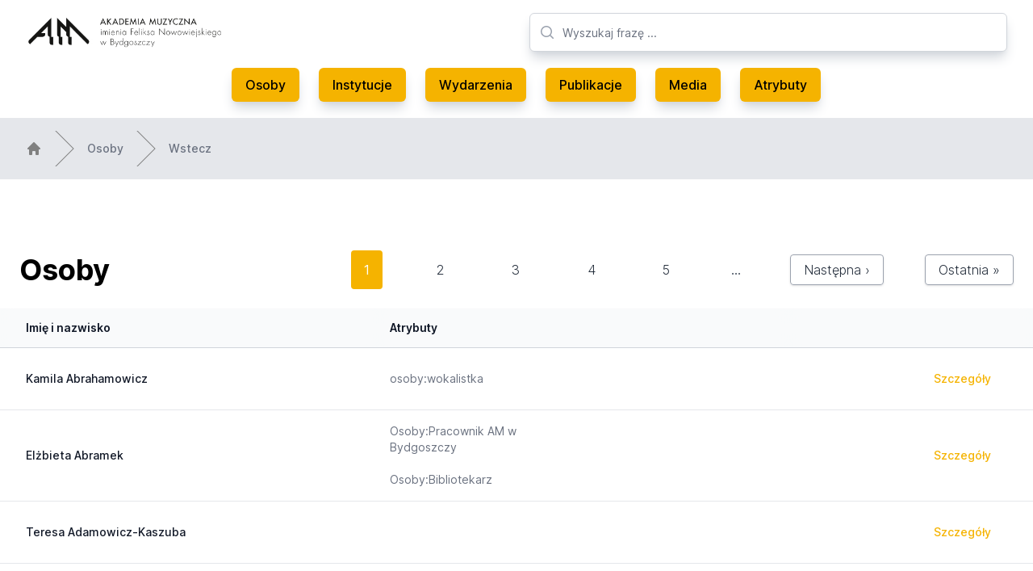

--- FILE ---
content_type: text/html; charset=utf-8
request_url: https://archiwummuzyczne.pl/osoby.dorota-artykiewicz-skrla
body_size: 4976
content:
<!DOCTYPE html>
<html class="bg-white antialiased" lang="pl">
  <head>
  <meta charset="UTF-8">
<title>Archiwum Muzyczne Pomorza i Kujaw | Osoby</title>
<meta name="description" content="Strona internetowa Archiwum Muzycznego Pomorza i Kujaw. Znajdziesz tu informacje o muzycznej i artystycznej działalności związanej z rejonem Kujaw i Pomorza.">
<meta name="keywords" content="archiwum muzyczne muzyka pomorze kujawy kujawsko-pomorskie folklor zespoły zespół folklorystyczny folklorystyka zbiory media zdjęcia audio video">
<link rel="canonical" href="https://archiwummuzyczne.pl/osoby.dorota-artykiewicz-skrla">
<link rel="next" href="https://archiwummuzyczne.pl/osoby?page=2">

  <meta name="robots" content="max-snippet:-1, max-image-preview:large, max-video-preview:0">

  <link rel="apple-touch-icon" type="image/png" href="/assets/apple-touch-icon-56ae5985b1a66cf70a24c75799f26143fac6c6078e7e594e3d77de978bd8d8e6.png" />
  <link rel="icon" type="image/x-icon" href="/assets/favicon-57d4ad40c9d9bab101167308c78199428125942afbee40d4fbbb02eabee82922.ico" />

  <meta name="viewport" content="width=device-width, initial-scale=1, shrink-to-fit=no">

  <meta name="csrf-param" content="authenticity_token" />
<meta name="csrf-token" content="h2yS5ypBHSvjScGWXvgT517ww15lU8M52RBnH-xMz7unmchQWv0RtrSdoT9-9Nc4yUHgt7trTsACAktDBV6e4Q" />
  

  <link rel="stylesheet" href="/assets/tailwind-01f58a95ea98c65975c9afa4e7461a9994404d876d169f3a7b0d2fdc66cf8954.css" data-turbo-track="reload" />
<link rel="stylesheet" href="/assets/inter-font-8c3e82affb176f4bca9616b838d906343d1251adc8408efe02cf2b1e4fcf2bc4.css" data-turbo-track="reload" />
  <link rel="stylesheet" href="/assets/application-abc1b4c365ab08e6285bd6216d0e587c2274cebc6a7d406c10cdeea73a62bf4a.css" data-turbo-track="reload" />

  <script type="importmap" data-turbo-track="reload">{
  "imports": {
    "application": "/assets/application-37f365cbecf1fa2810a8303f4b6571676fa1f9c56c248528bc14ddb857531b95.js",
    "@hotwired/turbo-rails": "/assets/turbo.min-3e48f1801baf343469811ff2c47889596fb8b7eb6d8fa63c4d81d0b94dc8c16d.js",
    "@hotwired/stimulus": "https://ga.jspm.io/npm:@hotwired/stimulus@3.2.1/dist/stimulus.js",
    "@hotwired/stimulus-loading": "/assets/stimulus-loading-3576ce92b149ad5d6959438c6f291e2426c86df3b874c525b30faad51b0d96b3.js",
    "stimulus-lightbox": "https://ga.jspm.io/npm:stimulus-lightbox@3.2.0/dist/stimulus-lightbox.mjs",
    "lightgallery": "https://ga.jspm.io/npm:lightgallery@2.7.1/lightgallery.es5.js",
    "controllers/application": "/assets/controllers/application-eb74b998fcabf316280e19b1c1ea25105bd777bc3408a4bead23055f408ffdd7.js",
    "controllers/hello_controller": "/assets/controllers/hello_controller-549135e8e7c683a538c3d6d517339ba470fcfb79d62f738a0a089ba41851a554.js",
    "controllers": "/assets/controllers/index-2db729dddcc5b979110e98de4b6720f83f91a123172e87281d5a58410fc43806.js",
    "controllers/tables_controller": "/assets/controllers/tables_controller-d5d4038b91f2caa77d78c5f65f62d0e874cce516abc06425cfdc6d79c75e9c3c.js"
  }
}</script>
<link rel="modulepreload" href="/assets/application-37f365cbecf1fa2810a8303f4b6571676fa1f9c56c248528bc14ddb857531b95.js">
<link rel="modulepreload" href="/assets/turbo.min-3e48f1801baf343469811ff2c47889596fb8b7eb6d8fa63c4d81d0b94dc8c16d.js">
<link rel="modulepreload" href="https://ga.jspm.io/npm:@hotwired/stimulus@3.2.1/dist/stimulus.js">
<link rel="modulepreload" href="/assets/stimulus-loading-3576ce92b149ad5d6959438c6f291e2426c86df3b874c525b30faad51b0d96b3.js">
<link rel="modulepreload" href="https://ga.jspm.io/npm:stimulus-lightbox@3.2.0/dist/stimulus-lightbox.mjs">
<link rel="modulepreload" href="https://ga.jspm.io/npm:lightgallery@2.7.1/lightgallery.es5.js">
<link rel="modulepreload" href="/assets/controllers/application-eb74b998fcabf316280e19b1c1ea25105bd777bc3408a4bead23055f408ffdd7.js">
<link rel="modulepreload" href="/assets/controllers/hello_controller-549135e8e7c683a538c3d6d517339ba470fcfb79d62f738a0a089ba41851a554.js">
<link rel="modulepreload" href="/assets/controllers/index-2db729dddcc5b979110e98de4b6720f83f91a123172e87281d5a58410fc43806.js">
<link rel="modulepreload" href="/assets/controllers/tables_controller-d5d4038b91f2caa77d78c5f65f62d0e874cce516abc06425cfdc6d79c75e9c3c.js">
<script type="module">import "application"</script>
</head>


  <body class="bg-white">
    <header class="bg-white">
  <div class="mx-auto max-w-7xl px-8 pt-4 lg:pt-0">
    <div class="relative justify-between lg:flex lg:gap-8 lg:grid lg:grid-cols-12">
      <div class="flex lg:static lg:col-span-6">
        <div class="flex flex-shrink-0 items-center">
          <a href="https://archiwummuzyczne.pl/">
            <img class="block h-10 w-auto" alt="Archwium Muzyczne" src="/assets/am-ea0c4d8f6cb610e872f03c106fe860ea245827a710ef10bf70ef1cb684ce329c.webp" />
</a>        </div>
      </div>
      <div class="min-w-0 flex-1 md:px-8 lg:px-0 lg:col-span-6">
        <div class="flex items-center px-6 py-4 md:mx-auto md:max-w-3xl lg:mx-0 lg:max-w-none xl:px-0">
          <div class="w-full">
            <div class="relative">
              <div class="pointer-events-none absolute inset-y-0 left-0 flex items-center pl-3">
                <!-- Heroicon name: mini/magnifying-glass -->
                <svg class="h-5 w-5 text-gray-400" xmlns="http://www.w3.org/2000/svg" viewBox="0 0 20 20" fill="currentColor" aria-hidden="true">
                  <path fill-rule="evenodd" d="M9 3.5a5.5 5.5 0 100 11 5.5 5.5 0 000-11zM2 9a7 7 0 1112.452 4.391l3.328 3.329a.75.75 0 11-1.06 1.06l-3.329-3.328A7 7 0 012 9z" clip-rule="evenodd"/>
                </svg>
              </div>
              <form action="/search" accept-charset="UTF-8" method="get">
                <input type="text" name="search" id="search" placeholder="Wyszukaj frazę ..." class="block w-full h-12 rounded-md border border-gray-300 bg-white py-2 pl-10 pr-3 text-base shadow-lg shadow-gray-300 placeholder-gray-500 focus:border-orange-300 focus:text-gray-900 focus:placeholder-gray-400 focus:outline-none focus:ring-1 focus:ring-orange-300 sm:text-sm" />
                <input type="submit" value="" style="display: none;" data-disable-with="" />
</form>            </div>
          </div>
        </div>
      </div>
    </div>
  </div>
  <nav class="hidden lg:block mx-auto max-w-7xl pb-4 px-8" aria-label="Global">
    <div class="flex items-center justify-center py-1">
      <a class="menu-btn" href="https://archiwummuzyczne.pl/osoby">Osoby</a>
      <a class="menu-btn" href="https://archiwummuzyczne.pl/instytucje">Instytucje</a>
      <a class="menu-btn" href="https://archiwummuzyczne.pl/wydarzenia">Wydarzenia</a>
      <a class="menu-btn" href="https://archiwummuzyczne.pl/publikacje">Publikacje</a>
      <a class="menu-btn" href="https://archiwummuzyczne.pl/media">Media</a>
      <a class="menu-btn" href="https://archiwummuzyczne.pl/atrybuty">Atrybuty</a>
    </div>
  </nav>

  <nav class="lg:hidden" aria-label="Global">
    <div class="mx-auto max-w-3xl space-y-1 px-2 py-3">
      <a class="block menu-btn" href="https://archiwummuzyczne.pl/">Strona glówna</a>
      <a class="block menu-btn" href="https://archiwummuzyczne.pl/osoby">Osoby</a>
      <a class="block menu-btn" href="https://archiwummuzyczne.pl/instytucje">Instytucje</a>
      <a class="block menu-btn" href="https://archiwummuzyczne.pl/wydarzenia">Wydarzenia</a>
      <a class="block menu-btn" href="https://archiwummuzyczne.pl/publikacje">Publikacje</a>
      <a class="block menu-btn" href="https://archiwummuzyczne.pl/media">Media</a>
      <a class="block menu-btn" href="https://archiwummuzyczne.pl/atrybuty">Atrybuty</a>
    </div>
  </nav>
</header>

    
    <main class="bg-white">
      


<div class="hidden lg:block w-full bg-gray-200">
  <nav class="mx-auto max-w-7xl py-4 flex" aria-label="Breadcrumb">
    <ol role="list" class="mx-auto flex w-full max-w-screen-xl space-x-4 px-4 sm:px-6 lg:px-8">
      <li class="flex">
        <div class="flex items-center">
          <a href="/" class="text-gray-400 hover:text-gray-500">
            <!-- Heroicon name: mini/home -->
            <svg class="h-5 w-5 flex-shrink-0" xmlns="http://www.w3.org/2000/svg" viewBox="0 0 20 20" fill="gray" aria-hidden="true">
              <path fill-rule="evenodd" d="M9.293 2.293a1 1 0 011.414 0l7 7A1 1 0 0117 11h-1v6a1 1 0 01-1 1h-2a1 1 0 01-1-1v-3a1 1 0 00-1-1H9a1 1 0 00-1 1v3a1 1 0 01-1 1H5a1 1 0 01-1-1v-6H3a1 1 0 01-.707-1.707l7-7z" clip-rule="evenodd"/>
            </svg>
          </a>
        </div>
      </li>

        <li class="flex">
          <div class="flex items-center">
            <svg class="h-full w-6 flex-shrink-0 text-gray-200" viewBox="0 0 24 44" preserveAspectRatio="none" fill="gray" xmlns="http://www.w3.org/2000/svg" aria-hidden="true">
              <path d="M.293 0l22 22-22 22h1.414l22-22-22-22H.293z"/>
            </svg>
            <a class="ml-4 text-sm font-medium text-gray-500 hover:text-gray-700" href="/osoby">Osoby</a>
          </div>
        </li>

        <li class="flex">
          <div class="flex items-center">
            <svg class="h-full w-6 flex-shrink-0 text-gray-200" viewBox="0 0 24 44" preserveAspectRatio="none" fill="gray" xmlns="http://www.w3.org/2000/svg" aria-hidden="true">
              <path d="M.293 0l22 22-22 22h1.414l22-22-22-22H.293z"/>
            </svg>
            <a class="ml-4 text-sm font-medium text-gray-500 hover:text-gray-700" href="javascript:history.back()">Wstecz</a>
          </div>
        </li>

    </ol>
  </nav>
</div>


<div class="mx-auto max-w-7xl py-4 sm:py-6 lg:py-8">
  <div id="people" class="min-w-full">
    <div class="px-4 sm:px-6 lg:px-8">
      <div class="mt-8 flex flex-col">
        <div class="-my-2 -mx-4 sm:-mx-6 lg:-mx-8">
          <div class="inline-block min-w-full py-2 align-middle">
            <div class="flex sticky justify-between top-0 z-10 grid mt-6 p-6 pt-0 backdrop-blur backdrop-filter grid-cols-6 bg-white bg-opacity-75">
              <div class="flex col-span-2 items-center">
                <h1 class="font-bold text-4xl">Osoby</h1>
              </div>
              <nav aria-label="pager" class="pagination flex col-span-4 sticky items-center justify-between" role="navigation"><span class="page current bg-primary text-white px-4 py-3 rounded">1</span> <span class="page"><a rel="next" class="px-4 text-gray-800 font-light" href="/osoby.dorota-artykiewicz-skrla?page=2">2</a></span> <span class="page"><a class="px-4 text-gray-800 font-light" href="/osoby.dorota-artykiewicz-skrla?page=3">3</a></span> <span class="page"><a class="px-4 text-gray-800 font-light" href="/osoby.dorota-artykiewicz-skrla?page=4">4</a></span> <span class="page"><a class="px-4 text-gray-800 font-light" href="/osoby.dorota-artykiewicz-skrla?page=5">5</a></span> <span class="page gap tracking-widest text-gray-600 px-2">&hellip;</span> <span class="next"><a rel="next" class="bg-white hover:bg-gray-100 text-gray-800 font-light py-2 px-4 border border-gray-400 rounded shadow" href="/osoby.dorota-artykiewicz-skrla?page=2">Następna &rsaquo;</a></span> <span class="last"><a class="bg-white hover:bg-gray-100 text-gray-800 font-light py-2 px-4 border border-gray-400 rounded shadow" href="/osoby.dorota-artykiewicz-skrla?page=85">Ostatnia &raquo;</a></span> </nav>
            </div>
            <div class="shadow-sm ring-1 ring-black ring-opacity-5">
              <table class="min-w-full border-separate" style="border-spacing: 0">
                <thead class="bg-gray-50">
                <tr>
                  <th scope="col" class="sticky top-14 z-10 border-b border-gray-300 bg-gray-50 bg-opacity-75 py-3.5 pl-4 pr-3 text-left text-sm font-semibold text-gray-900 backdrop-blur backdrop-filter sm:pl-6 lg:pl-8">Imię i nazwisko</th>
                  <th scope="col" class="sticky top-14 z-10 border-b border-gray-300 bg-gray-50 bg-opacity-75 px-3 py-3.5 text-left text-sm font-semibold text-gray-900 backdrop-blur backdrop-filter hidden lg:table-cell">Atrybuty</th>
                  <th scope="col" class="sticky top-14 z-10 border-b border-gray-300 bg-gray-50 bg-opacity-75 py-3.5 pr-4 pl-3 backdrop-blur backdrop-filter sm:pr-6 lg:pr-8"></th>
                </tr>
                </thead>
                <tbody class="bg-white cursor-pointer" data-controller="tables">
                <tr id="person_2016" class="hover:bg-gray-50" data-tables-path-param="/osoby/kamila-abrahamowicz" data-action="click->tables#click">
  <td class="whitespace-nowrap border-b border-gray-200 py-4 pl-4 pr-3 text-sm font-medium text-gray-900 sm:pl-6 lg:pl-8">Kamila Abrahamowicz</td>
  <td class="whitespace-nowrap border-b border-gray-200 px-3 py-4 text-sm text-gray-500 hidden lg:table-cell">osoby:wokalistka</td>
  <td class="whitespace-nowrap border-b border-gray-200 py-4 pr-4 pl-3 text-right text-sm font-medium sm:pr-6 lg:pr-8">
    <a class="rounded-lg py-3 px-5 text-primary-color hover:text-gray-900 inline-block font-medium" href="/osoby/kamila-abrahamowicz">Szczegóły</a>
  </td>
</tr>
<tr id="person_300" class="hover:bg-gray-50" data-tables-path-param="/osoby/elzbieta-abramek" data-action="click->tables#click">
  <td class="whitespace-nowrap border-b border-gray-200 py-4 pl-4 pr-3 text-sm font-medium text-gray-900 sm:pl-6 lg:pl-8">Elżbieta Abramek</td>
  <td class="whitespace-nowrap border-b border-gray-200 px-3 py-4 text-sm text-gray-500 hidden lg:table-cell">Osoby:Pracownik AM w<br/>Bydgoszczy<br></br>Osoby:Bibliotekarz</td>
  <td class="whitespace-nowrap border-b border-gray-200 py-4 pr-4 pl-3 text-right text-sm font-medium sm:pr-6 lg:pr-8">
    <a class="rounded-lg py-3 px-5 text-primary-color hover:text-gray-900 inline-block font-medium" href="/osoby/elzbieta-abramek">Szczegóły</a>
  </td>
</tr>
<tr id="person_181" class="hover:bg-gray-50" data-tables-path-param="/osoby/teresa-adamowicz-kaszuba" data-action="click->tables#click">
  <td class="whitespace-nowrap border-b border-gray-200 py-4 pl-4 pr-3 text-sm font-medium text-gray-900 sm:pl-6 lg:pl-8">Teresa Adamowicz-Kaszuba</td>
  <td class="whitespace-nowrap border-b border-gray-200 px-3 py-4 text-sm text-gray-500 hidden lg:table-cell"></td>
  <td class="whitespace-nowrap border-b border-gray-200 py-4 pr-4 pl-3 text-right text-sm font-medium sm:pr-6 lg:pr-8">
    <a class="rounded-lg py-3 px-5 text-primary-color hover:text-gray-900 inline-block font-medium" href="/osoby/teresa-adamowicz-kaszuba">Szczegóły</a>
  </td>
</tr>
<tr id="person_654" class="hover:bg-gray-50" data-tables-path-param="/osoby/jerzy-adamowski" data-action="click->tables#click">
  <td class="whitespace-nowrap border-b border-gray-200 py-4 pl-4 pr-3 text-sm font-medium text-gray-900 sm:pl-6 lg:pl-8">Jerzy Adamowski</td>
  <td class="whitespace-nowrap border-b border-gray-200 px-3 py-4 text-sm text-gray-500 hidden lg:table-cell"></td>
  <td class="whitespace-nowrap border-b border-gray-200 py-4 pr-4 pl-3 text-right text-sm font-medium sm:pr-6 lg:pr-8">
    <a class="rounded-lg py-3 px-5 text-primary-color hover:text-gray-900 inline-block font-medium" href="/osoby/jerzy-adamowski">Szczegóły</a>
  </td>
</tr>
<tr id="person_509" class="hover:bg-gray-50" data-tables-path-param="/osoby/franciszek-adamski" data-action="click->tables#click">
  <td class="whitespace-nowrap border-b border-gray-200 py-4 pl-4 pr-3 text-sm font-medium text-gray-900 sm:pl-6 lg:pl-8">Franciszek Adamski</td>
  <td class="whitespace-nowrap border-b border-gray-200 px-3 py-4 text-sm text-gray-500 hidden lg:table-cell"></td>
  <td class="whitespace-nowrap border-b border-gray-200 py-4 pr-4 pl-3 text-right text-sm font-medium sm:pr-6 lg:pr-8">
    <a class="rounded-lg py-3 px-5 text-primary-color hover:text-gray-900 inline-block font-medium" href="/osoby/franciszek-adamski">Szczegóły</a>
  </td>
</tr>
<tr id="person_2447" class="hover:bg-gray-50" data-tables-path-param="/osoby/maciej-afanasjew" data-action="click->tables#click">
  <td class="whitespace-nowrap border-b border-gray-200 py-4 pl-4 pr-3 text-sm font-medium text-gray-900 sm:pl-6 lg:pl-8">Maciej Afanasjew</td>
  <td class="whitespace-nowrap border-b border-gray-200 px-3 py-4 text-sm text-gray-500 hidden lg:table-cell"></td>
  <td class="whitespace-nowrap border-b border-gray-200 py-4 pr-4 pl-3 text-right text-sm font-medium sm:pr-6 lg:pr-8">
    <a class="rounded-lg py-3 px-5 text-primary-color hover:text-gray-900 inline-block font-medium" href="/osoby/maciej-afanasjew">Szczegóły</a>
  </td>
</tr>
<tr id="person_2322" class="hover:bg-gray-50" data-tables-path-param="/osoby/marie-agahd" data-action="click->tables#click">
  <td class="whitespace-nowrap border-b border-gray-200 py-4 pl-4 pr-3 text-sm font-medium text-gray-900 sm:pl-6 lg:pl-8">Marie Agahd</td>
  <td class="whitespace-nowrap border-b border-gray-200 px-3 py-4 text-sm text-gray-500 hidden lg:table-cell">Osoby:Nauczyciel</td>
  <td class="whitespace-nowrap border-b border-gray-200 py-4 pr-4 pl-3 text-right text-sm font-medium sm:pr-6 lg:pr-8">
    <a class="rounded-lg py-3 px-5 text-primary-color hover:text-gray-900 inline-block font-medium" href="/osoby/marie-agahd">Szczegóły</a>
  </td>
</tr>
<tr id="person_2248" class="hover:bg-gray-50" data-tables-path-param="/osoby/franz-agahd-agath" data-action="click->tables#click">
  <td class="whitespace-nowrap border-b border-gray-200 py-4 pl-4 pr-3 text-sm font-medium text-gray-900 sm:pl-6 lg:pl-8">Franz Agahd (Agath)</td>
  <td class="whitespace-nowrap border-b border-gray-200 px-3 py-4 text-sm text-gray-500 hidden lg:table-cell"></td>
  <td class="whitespace-nowrap border-b border-gray-200 py-4 pr-4 pl-3 text-right text-sm font-medium sm:pr-6 lg:pr-8">
    <a class="rounded-lg py-3 px-5 text-primary-color hover:text-gray-900 inline-block font-medium" href="/osoby/franz-agahd-agath">Szczegóły</a>
  </td>
</tr>
<tr id="person_1027" class="hover:bg-gray-50" data-tables-path-param="/osoby/romana-agnel" data-action="click->tables#click">
  <td class="whitespace-nowrap border-b border-gray-200 py-4 pl-4 pr-3 text-sm font-medium text-gray-900 sm:pl-6 lg:pl-8">Romana Agnel</td>
  <td class="whitespace-nowrap border-b border-gray-200 px-3 py-4 text-sm text-gray-500 hidden lg:table-cell">Osoby:Tancerz<br></br>Osoby:Choreograf</td>
  <td class="whitespace-nowrap border-b border-gray-200 py-4 pr-4 pl-3 text-right text-sm font-medium sm:pr-6 lg:pr-8">
    <a class="rounded-lg py-3 px-5 text-primary-color hover:text-gray-900 inline-block font-medium" href="/osoby/romana-agnel">Szczegóły</a>
  </td>
</tr>
<tr id="person_940" class="hover:bg-gray-50" data-tables-path-param="/osoby/jesus-aguila" data-action="click->tables#click">
  <td class="whitespace-nowrap border-b border-gray-200 py-4 pl-4 pr-3 text-sm font-medium text-gray-900 sm:pl-6 lg:pl-8">Jésus Aguila</td>
  <td class="whitespace-nowrap border-b border-gray-200 px-3 py-4 text-sm text-gray-500 hidden lg:table-cell"></td>
  <td class="whitespace-nowrap border-b border-gray-200 py-4 pr-4 pl-3 text-right text-sm font-medium sm:pr-6 lg:pr-8">
    <a class="rounded-lg py-3 px-5 text-primary-color hover:text-gray-900 inline-block font-medium" href="/osoby/jesus-aguila">Szczegóły</a>
  </td>
</tr>
<tr id="person_872" class="hover:bg-gray-50" data-tables-path-param="/osoby/872" data-action="click->tables#click">
  <td class="whitespace-nowrap border-b border-gray-200 py-4 pl-4 pr-3 text-sm font-medium text-gray-900 sm:pl-6 lg:pl-8"></td>
  <td class="whitespace-nowrap border-b border-gray-200 px-3 py-4 text-sm text-gray-500 hidden lg:table-cell">Osoby:Instrumentalista</td>
  <td class="whitespace-nowrap border-b border-gray-200 py-4 pr-4 pl-3 text-right text-sm font-medium sm:pr-6 lg:pr-8">
    <a class="rounded-lg py-3 px-5 text-primary-color hover:text-gray-900 inline-block font-medium" href="/osoby/872">Szczegóły</a>
  </td>
</tr>
<tr id="person_2626" class="hover:bg-gray-50" data-tables-path-param="/osoby/elena-aleksiejuk" data-action="click->tables#click">
  <td class="whitespace-nowrap border-b border-gray-200 py-4 pl-4 pr-3 text-sm font-medium text-gray-900 sm:pl-6 lg:pl-8">Elena Aleksiejuk</td>
  <td class="whitespace-nowrap border-b border-gray-200 px-3 py-4 text-sm text-gray-500 hidden lg:table-cell"></td>
  <td class="whitespace-nowrap border-b border-gray-200 py-4 pr-4 pl-3 text-right text-sm font-medium sm:pr-6 lg:pr-8">
    <a class="rounded-lg py-3 px-5 text-primary-color hover:text-gray-900 inline-block font-medium" href="/osoby/elena-aleksiejuk">Szczegóły</a>
  </td>
</tr>
<tr id="person_665" class="hover:bg-gray-50" data-tables-path-param="/osoby/oskar-anderlik-von-anderlit" data-action="click->tables#click">
  <td class="whitespace-nowrap border-b border-gray-200 py-4 pl-4 pr-3 text-sm font-medium text-gray-900 sm:pl-6 lg:pl-8">Oskar Anderlik (von Anderlit)</td>
  <td class="whitespace-nowrap border-b border-gray-200 px-3 py-4 text-sm text-gray-500 hidden lg:table-cell">Osoby:Animator życia<br/>muzycznego<br></br>Osoby:Dyrektor</td>
  <td class="whitespace-nowrap border-b border-gray-200 py-4 pr-4 pl-3 text-right text-sm font-medium sm:pr-6 lg:pr-8">
    <a class="rounded-lg py-3 px-5 text-primary-color hover:text-gray-900 inline-block font-medium" href="/osoby/oskar-anderlik-von-anderlit">Szczegóły</a>
  </td>
</tr>
<tr id="person_2385" class="hover:bg-gray-50" data-tables-path-param="/osoby/hugo-andreae" data-action="click->tables#click">
  <td class="whitespace-nowrap border-b border-gray-200 py-4 pl-4 pr-3 text-sm font-medium text-gray-900 sm:pl-6 lg:pl-8">Hugo Andreae</td>
  <td class="whitespace-nowrap border-b border-gray-200 px-3 py-4 text-sm text-gray-500 hidden lg:table-cell">Osoby:Nauczyciel<br></br>Osoby:Instrumentalista:Wiolonczela</td>
  <td class="whitespace-nowrap border-b border-gray-200 py-4 pr-4 pl-3 text-right text-sm font-medium sm:pr-6 lg:pr-8">
    <a class="rounded-lg py-3 px-5 text-primary-color hover:text-gray-900 inline-block font-medium" href="/osoby/hugo-andreae">Szczegóły</a>
  </td>
</tr>
<tr id="person_2814" class="hover:bg-gray-50" data-tables-path-param="/osoby/aleksander-andreyev" data-action="click->tables#click">
  <td class="whitespace-nowrap border-b border-gray-200 py-4 pl-4 pr-3 text-sm font-medium text-gray-900 sm:pl-6 lg:pl-8">Aleksander Andreyev</td>
  <td class="whitespace-nowrap border-b border-gray-200 px-3 py-4 text-sm text-gray-500 hidden lg:table-cell"></td>
  <td class="whitespace-nowrap border-b border-gray-200 py-4 pr-4 pl-3 text-right text-sm font-medium sm:pr-6 lg:pr-8">
    <a class="rounded-lg py-3 px-5 text-primary-color hover:text-gray-900 inline-block font-medium" href="/osoby/aleksander-andreyev">Szczegóły</a>
  </td>
</tr>
<tr id="person_2833" class="hover:bg-gray-50" data-tables-path-param="/osoby/kochanowski-andrzej" data-action="click->tables#click">
  <td class="whitespace-nowrap border-b border-gray-200 py-4 pl-4 pr-3 text-sm font-medium text-gray-900 sm:pl-6 lg:pl-8">Kochanowski Andrzej</td>
  <td class="whitespace-nowrap border-b border-gray-200 px-3 py-4 text-sm text-gray-500 hidden lg:table-cell"></td>
  <td class="whitespace-nowrap border-b border-gray-200 py-4 pr-4 pl-3 text-right text-sm font-medium sm:pr-6 lg:pr-8">
    <a class="rounded-lg py-3 px-5 text-primary-color hover:text-gray-900 inline-block font-medium" href="/osoby/kochanowski-andrzej">Szczegóły</a>
  </td>
</tr>
<tr id="person_1489" class="hover:bg-gray-50" data-tables-path-param="/osoby/jan-andrzejczak" data-action="click->tables#click">
  <td class="whitespace-nowrap border-b border-gray-200 py-4 pl-4 pr-3 text-sm font-medium text-gray-900 sm:pl-6 lg:pl-8">Jan Andrzejczak</td>
  <td class="whitespace-nowrap border-b border-gray-200 px-3 py-4 text-sm text-gray-500 hidden lg:table-cell">Osoby:Dyrygent</td>
  <td class="whitespace-nowrap border-b border-gray-200 py-4 pr-4 pl-3 text-right text-sm font-medium sm:pr-6 lg:pr-8">
    <a class="rounded-lg py-3 px-5 text-primary-color hover:text-gray-900 inline-block font-medium" href="/osoby/jan-andrzejczak">Szczegóły</a>
  </td>
</tr>
<tr id="person_218" class="hover:bg-gray-50" data-tables-path-param="/osoby/marek-andrzejczak" data-action="click->tables#click">
  <td class="whitespace-nowrap border-b border-gray-200 py-4 pl-4 pr-3 text-sm font-medium text-gray-900 sm:pl-6 lg:pl-8">Marek Andrzejczak</td>
  <td class="whitespace-nowrap border-b border-gray-200 px-3 py-4 text-sm text-gray-500 hidden lg:table-cell"></td>
  <td class="whitespace-nowrap border-b border-gray-200 py-4 pr-4 pl-3 text-right text-sm font-medium sm:pr-6 lg:pr-8">
    <a class="rounded-lg py-3 px-5 text-primary-color hover:text-gray-900 inline-block font-medium" href="/osoby/marek-andrzejczak">Szczegóły</a>
  </td>
</tr>
<tr id="person_1244" class="hover:bg-gray-50" data-tables-path-param="/osoby/adam-andrzejewski" data-action="click->tables#click">
  <td class="whitespace-nowrap border-b border-gray-200 py-4 pl-4 pr-3 text-sm font-medium text-gray-900 sm:pl-6 lg:pl-8">Adam Andrzejewski</td>
  <td class="whitespace-nowrap border-b border-gray-200 px-3 py-4 text-sm text-gray-500 hidden lg:table-cell">Osoby:Wokalista:Tenor</td>
  <td class="whitespace-nowrap border-b border-gray-200 py-4 pr-4 pl-3 text-right text-sm font-medium sm:pr-6 lg:pr-8">
    <a class="rounded-lg py-3 px-5 text-primary-color hover:text-gray-900 inline-block font-medium" href="/osoby/adam-andrzejewski">Szczegóły</a>
  </td>
</tr>
<tr id="person_1466" class="hover:bg-gray-50" data-tables-path-param="/osoby/nieznane-antoniak" data-action="click->tables#click">
  <td class="whitespace-nowrap border-b border-gray-200 py-4 pl-4 pr-3 text-sm font-medium text-gray-900 sm:pl-6 lg:pl-8">nieznane Antoniak</td>
  <td class="whitespace-nowrap border-b border-gray-200 px-3 py-4 text-sm text-gray-500 hidden lg:table-cell">Osoby:Dyrygent</td>
  <td class="whitespace-nowrap border-b border-gray-200 py-4 pr-4 pl-3 text-right text-sm font-medium sm:pr-6 lg:pr-8">
    <a class="rounded-lg py-3 px-5 text-primary-color hover:text-gray-900 inline-block font-medium" href="/osoby/nieznane-antoniak">Szczegóły</a>
  </td>
</tr>
<tr id="person_903" class="hover:bg-gray-50" data-tables-path-param="/osoby/michal-arent" data-action="click->tables#click">
  <td class="whitespace-nowrap border-b border-gray-200 py-4 pl-4 pr-3 text-sm font-medium text-gray-900 sm:pl-6 lg:pl-8">Michał Arent</td>
  <td class="whitespace-nowrap border-b border-gray-200 px-3 py-4 text-sm text-gray-500 hidden lg:table-cell">Osoby:Instrumentalista</td>
  <td class="whitespace-nowrap border-b border-gray-200 py-4 pr-4 pl-3 text-right text-sm font-medium sm:pr-6 lg:pr-8">
    <a class="rounded-lg py-3 px-5 text-primary-color hover:text-gray-900 inline-block font-medium" href="/osoby/michal-arent">Szczegóły</a>
  </td>
</tr>
<tr id="person_2584" class="hover:bg-gray-50" data-tables-path-param="/osoby/miyako-arishima" data-action="click->tables#click">
  <td class="whitespace-nowrap border-b border-gray-200 py-4 pl-4 pr-3 text-sm font-medium text-gray-900 sm:pl-6 lg:pl-8">Miyako Arishima</td>
  <td class="whitespace-nowrap border-b border-gray-200 px-3 py-4 text-sm text-gray-500 hidden lg:table-cell"></td>
  <td class="whitespace-nowrap border-b border-gray-200 py-4 pr-4 pl-3 text-right text-sm font-medium sm:pr-6 lg:pr-8">
    <a class="rounded-lg py-3 px-5 text-primary-color hover:text-gray-900 inline-block font-medium" href="/osoby/miyako-arishima">Szczegóły</a>
  </td>
</tr>
<tr id="person_1245" class="hover:bg-gray-50" data-tables-path-param="/osoby/beata-artemska" data-action="click->tables#click">
  <td class="whitespace-nowrap border-b border-gray-200 py-4 pl-4 pr-3 text-sm font-medium text-gray-900 sm:pl-6 lg:pl-8">Beata Artemska</td>
  <td class="whitespace-nowrap border-b border-gray-200 px-3 py-4 text-sm text-gray-500 hidden lg:table-cell">Osoby:<br/>Reżyser<br></br>Osoby:Wokalista:Sopran</td>
  <td class="whitespace-nowrap border-b border-gray-200 py-4 pr-4 pl-3 text-right text-sm font-medium sm:pr-6 lg:pr-8">
    <a class="rounded-lg py-3 px-5 text-primary-color hover:text-gray-900 inline-block font-medium" href="/osoby/beata-artemska">Szczegóły</a>
  </td>
</tr>
<tr id="person_186" class="hover:bg-gray-50" data-tables-path-param="/osoby/dorota-artykiewicz-skrla" data-action="click->tables#click">
  <td class="whitespace-nowrap border-b border-gray-200 py-4 pl-4 pr-3 text-sm font-medium text-gray-900 sm:pl-6 lg:pl-8">Dorota Artykiewicz-Skrla</td>
  <td class="whitespace-nowrap border-b border-gray-200 px-3 py-4 text-sm text-gray-500 hidden lg:table-cell"></td>
  <td class="whitespace-nowrap border-b border-gray-200 py-4 pr-4 pl-3 text-right text-sm font-medium sm:pr-6 lg:pr-8">
    <a class="rounded-lg py-3 px-5 text-primary-color hover:text-gray-900 inline-block font-medium" href="/osoby/dorota-artykiewicz-skrla">Szczegóły</a>
  </td>
</tr>
<tr id="person_1210" class="hover:bg-gray-50" data-tables-path-param="/osoby/jerzy-artysz" data-action="click->tables#click">
  <td class="whitespace-nowrap border-b border-gray-200 py-4 pl-4 pr-3 text-sm font-medium text-gray-900 sm:pl-6 lg:pl-8">Jerzy Artysz</td>
  <td class="whitespace-nowrap border-b border-gray-200 px-3 py-4 text-sm text-gray-500 hidden lg:table-cell"></td>
  <td class="whitespace-nowrap border-b border-gray-200 py-4 pr-4 pl-3 text-right text-sm font-medium sm:pr-6 lg:pr-8">
    <a class="rounded-lg py-3 px-5 text-primary-color hover:text-gray-900 inline-block font-medium" href="/osoby/jerzy-artysz">Szczegóły</a>
  </td>
</tr>

                </tbody>
              </table>
            </div>
          </div>
        </div>
      </div>
    </div>
  </div>
</div>

    </main>
    <footer class="bg-gray-200">
  <div class="mx-auto max-w-7xl overflow-hidden py-12 px-4 sm:px-6 lg:px-8">
    <nav class="-mx-5 -my-2 flex flex-wrap justify-center" aria-label="Footer">
      <div class="px-5 py-2">
        <a class="text-base text-gray-500 hover:text-gray-900" href="https://archiwummuzyczne.pl/">Strona główna</a>
      </div>

      <div class="px-5 py-2">
        <a class="text-base text-gray-500 hover:text-gray-900" href="https://archiwummuzyczne.pl/osoby">Osoby</a>
      </div>

      <div class="px-5 py-2">
        <a class="text-base text-gray-500 hover:text-gray-900" href="https://archiwummuzyczne.pl/instytucje">Instytucje</a>
      </div>

      <div class="px-5 py-2">
        <a class="text-base text-gray-500 hover:text-gray-900" href="https://archiwummuzyczne.pl/wydarzenia">Wydarzenia</a>
      </div>

      <div class="px-5 py-2">
        <a class="text-base text-gray-500 hover:text-gray-900" href="https://archiwummuzyczne.pl/publikacje">Publikacje</a>
      </div>

      <div class="px-5 py-2">
        <a class="text-base text-gray-500 hover:text-gray-900" href="https://archiwummuzyczne.pl/media">Media</a>
      </div>
      <div class="px-5 py-2">
        <a class="text-base text-gray-500 hover:text-gray-900" href="https://archiwummuzyczne.pl/atrybuty">Atrybuty</a>
      </div>
    </nav>
    <div class="mt-8 flex justify-center space-x-6">
      <a href="https://www.facebook.com/folklorkujawski" class="text-gray-400 hover:text-gray-500">
        <svg class="h-6 w-6" fill="currentColor" viewBox="0 0 24 24" aria-hidden="true">
          <path fill-rule="evenodd" d="M22 12c0-5.523-4.477-10-10-10S2 6.477 2 12c0 4.991 3.657 9.128 8.438 9.878v-6.987h-2.54V12h2.54V9.797c0-2.506 1.492-3.89 3.777-3.89 1.094 0 2.238.195 2.238.195v2.46h-1.26c-1.243 0-1.63.771-1.63 1.562V12h2.773l-.443 2.89h-2.33v6.988C18.343 21.128 22 16.991 22 12z" clip-rule="evenodd" />
        </svg>
      </a>
    </div>
    <p class="mt-8 text-center text-base text-gray-400">&copy; 2000-2026 Akademia Muzyczna w Bydgoszczy, Archiwum Muzyczne Pomorza i Kujaw.</p>
  </div>
</footer>

  </body>
</html>
